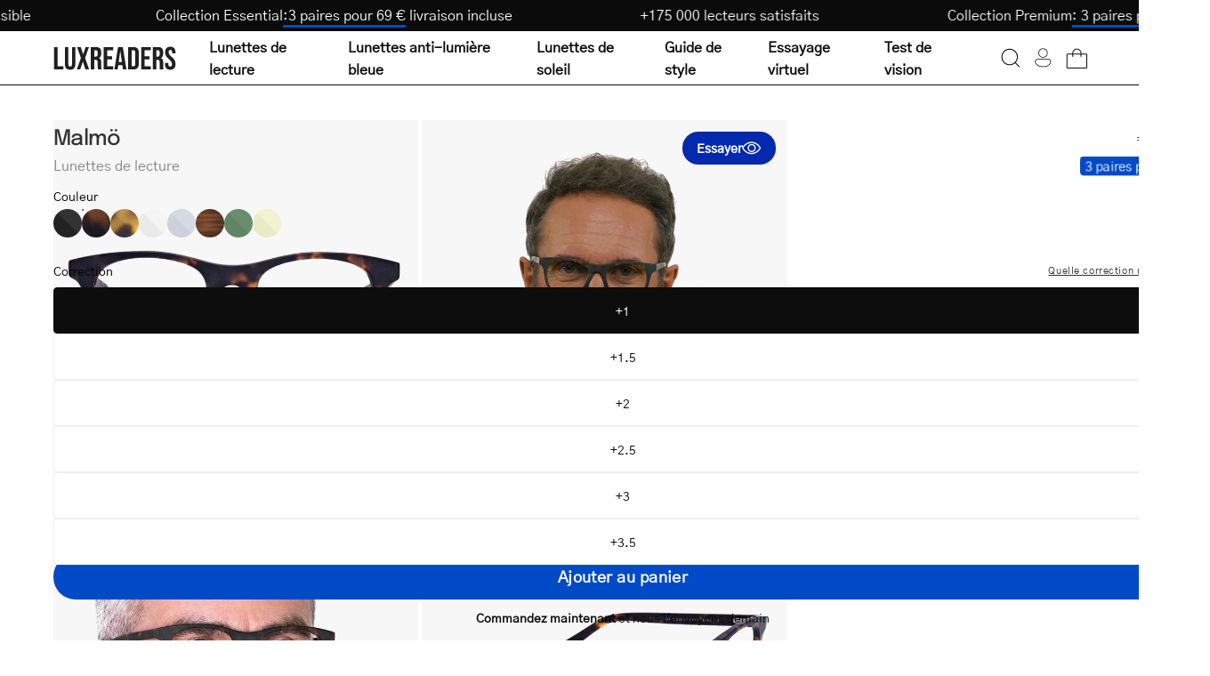

--- FILE ---
content_type: text/javascript; charset=utf-8
request_url: https://luxreaders.be/fr/products/mens-malmo-dark-turtle-reading-glasses.js
body_size: 1479
content:
{"id":7630860320825,"title":"Men's Malmö Dark Turtle","handle":"mens-malmo-dark-turtle-reading-glasses","description":"\u003cp\u003eThe Malmö frame shows off that you no longer need to choose between round or square frames. This square frame is rounded enough to give your face the notorious definition of a square frame and the right amount of softness of a round frame. The natural bridge and marked rims make this frame unique and stylish. Since the glass is slightly rounded in length, it leaves maximum room for the beauty of your eyes!\u003c\/p\u003e\n\u003cp\u003eOur single-strength glasses with plus lenses are used to correct farsightedness and presbyopia - a condition that minimizes the eyes' natural ability to focus. The reading glasses come with single-strength lightweight lenses with corrections ranging from +1 to +3.5 diopters.\u003c\/p\u003e\n\u003cul\u003e\n\u003cli\u003eHigh quality and natural acetate\u003c\/li\u003e\n\u003cli\u003eHard-coated scratch-resistant lenses\u003c\/li\u003e\n\u003cli\u003eSingle-strength glasses\u003c\/li\u003e\n\u003cli\u003eAvailable in +1 to +3.5\u003c\/li\u003e\n\u003cli\u003eCE approved\u003c\/li\u003e\n\u003cli\u003eAllergy-friendly\u003c\/li\u003e\n\u003cli\u003eEasy to clean glasses with anti-static and hydrophobic coating\u003c\/li\u003e\n\u003c\/ul\u003e\n\u003cp\u003eYou will receive a beautiful felt case with each of the glasses you purchase.\u003c\/p\u003e","published_at":"2021-05-02T06:00:00+02:00","created_at":"2024-07-09T15:41:36+02:00","vendor":"Luxreaders","type":"Reading glasses","tags":[],"price":3500,"price_min":3500,"price_max":3500,"available":true,"price_varies":false,"compare_at_price":null,"compare_at_price_min":0,"compare_at_price_max":0,"compare_at_price_varies":false,"variants":[{"id":43563009015865,"title":"+1","option1":"+1","option2":null,"option3":null,"sku":"Evans Dark Turtle +1","requires_shipping":true,"taxable":true,"featured_image":null,"available":true,"name":"Men's Malmö Dark Turtle - +1","public_title":"+1","options":["+1"],"price":3500,"weight":70,"compare_at_price":null,"inventory_management":"shopify","barcode":"5703957170387","quantity_rule":{"min":1,"max":null,"increment":1},"quantity_price_breaks":[],"requires_selling_plan":false,"selling_plan_allocations":[]},{"id":43563009048633,"title":"+1.5","option1":"+1.5","option2":null,"option3":null,"sku":"Evans Dark Turtle +1.5","requires_shipping":true,"taxable":true,"featured_image":null,"available":true,"name":"Men's Malmö Dark Turtle - +1.5","public_title":"+1.5","options":["+1.5"],"price":3500,"weight":70,"compare_at_price":null,"inventory_management":"shopify","barcode":"5703957170394","quantity_rule":{"min":1,"max":null,"increment":1},"quantity_price_breaks":[],"requires_selling_plan":false,"selling_plan_allocations":[]},{"id":43563009081401,"title":"+2","option1":"+2","option2":null,"option3":null,"sku":"Evans Dark Turtle +2","requires_shipping":true,"taxable":true,"featured_image":null,"available":true,"name":"Men's Malmö Dark Turtle - +2","public_title":"+2","options":["+2"],"price":3500,"weight":70,"compare_at_price":null,"inventory_management":"shopify","barcode":"5703957170400","quantity_rule":{"min":1,"max":null,"increment":1},"quantity_price_breaks":[],"requires_selling_plan":false,"selling_plan_allocations":[]},{"id":43563009114169,"title":"+2.5","option1":"+2.5","option2":null,"option3":null,"sku":"Evans Dark Turtle +2.5","requires_shipping":true,"taxable":true,"featured_image":null,"available":true,"name":"Men's Malmö Dark Turtle - +2.5","public_title":"+2.5","options":["+2.5"],"price":3500,"weight":70,"compare_at_price":null,"inventory_management":"shopify","barcode":"5703957170417","quantity_rule":{"min":1,"max":null,"increment":1},"quantity_price_breaks":[],"requires_selling_plan":false,"selling_plan_allocations":[]},{"id":43563009146937,"title":"+3","option1":"+3","option2":null,"option3":null,"sku":"Evans Dark Turtle +3","requires_shipping":true,"taxable":true,"featured_image":null,"available":true,"name":"Men's Malmö Dark Turtle - +3","public_title":"+3","options":["+3"],"price":3500,"weight":70,"compare_at_price":null,"inventory_management":"shopify","barcode":"5703957189952","quantity_rule":{"min":1,"max":null,"increment":1},"quantity_price_breaks":[],"requires_selling_plan":false,"selling_plan_allocations":[]},{"id":43563009179705,"title":"+3.5","option1":"+3.5","option2":null,"option3":null,"sku":"Evans Dark Turtle +3.5","requires_shipping":true,"taxable":true,"featured_image":null,"available":true,"name":"Men's Malmö Dark Turtle - +3.5","public_title":"+3.5","options":["+3.5"],"price":3500,"weight":70,"compare_at_price":null,"inventory_management":"shopify","barcode":"5703957189969","quantity_rule":{"min":1,"max":null,"increment":1},"quantity_price_breaks":[],"requires_selling_plan":false,"selling_plan_allocations":[]}],"images":["\/\/cdn.shopify.com\/s\/files\/1\/0663\/9891\/2569\/files\/dsc00151_936da66b-8afb-4df8-9cc5-4ebbe20d4851.jpg?v=1765898050","\/\/cdn.shopify.com\/s\/files\/1\/0663\/9891\/2569\/files\/model5lr-7_1_a8ae1824-18a8-4078-99d6-e8cd968c62d4.jpg?v=1765898050","\/\/cdn.shopify.com\/s\/files\/1\/0663\/9891\/2569\/files\/dsc00391_1_eef8f552-eb90-46a6-a654-9a6c92bfb10a.jpg?v=1765898050","\/\/cdn.shopify.com\/s\/files\/1\/0663\/9891\/2569\/files\/6_ed70ce1d-f198-4456-bceb-50907c21aa21.jpg?v=1765898050"],"featured_image":"\/\/cdn.shopify.com\/s\/files\/1\/0663\/9891\/2569\/files\/dsc00151_936da66b-8afb-4df8-9cc5-4ebbe20d4851.jpg?v=1765898050","options":[{"name":"Correction","position":1,"values":["+1","+1.5","+2","+2.5","+3","+3.5"]}],"url":"\/fr\/products\/mens-malmo-dark-turtle-reading-glasses","media":[{"alt":"Luxreaders stylish Men's Malmö Dark Turtle Reading glasses. Made from Acetate in a Square shape.","id":26386884657209,"position":1,"preview_image":{"aspect_ratio":1.0,"height":1200,"width":1200,"src":"https:\/\/cdn.shopify.com\/s\/files\/1\/0663\/9891\/2569\/files\/dsc00151_936da66b-8afb-4df8-9cc5-4ebbe20d4851.jpg?v=1765898050"},"aspect_ratio":1.0,"height":1200,"media_type":"image","src":"https:\/\/cdn.shopify.com\/s\/files\/1\/0663\/9891\/2569\/files\/dsc00151_936da66b-8afb-4df8-9cc5-4ebbe20d4851.jpg?v=1765898050","width":1200},{"alt":null,"id":67216002810239,"position":2,"preview_image":{"aspect_ratio":1.0,"height":2160,"width":2160,"src":"https:\/\/cdn.shopify.com\/s\/files\/1\/0663\/9891\/2569\/files\/preview_images\/fc2f672c9aee4078880b453cc2f6cbf7.thumbnail.0000000000.jpg?v=1754588604"},"aspect_ratio":1.0,"duration":7200,"media_type":"video","sources":[{"format":"mp4","height":480,"mime_type":"video\/mp4","url":"https:\/\/cdn.shopify.com\/videos\/c\/vp\/fc2f672c9aee4078880b453cc2f6cbf7\/fc2f672c9aee4078880b453cc2f6cbf7.SD-480p-1.5Mbps-54491651.mp4","width":480},{"format":"mp4","height":1080,"mime_type":"video\/mp4","url":"https:\/\/cdn.shopify.com\/videos\/c\/vp\/fc2f672c9aee4078880b453cc2f6cbf7\/fc2f672c9aee4078880b453cc2f6cbf7.HD-1080p-7.2Mbps-54491651.mp4","width":1080},{"format":"mp4","height":720,"mime_type":"video\/mp4","url":"https:\/\/cdn.shopify.com\/videos\/c\/vp\/fc2f672c9aee4078880b453cc2f6cbf7\/fc2f672c9aee4078880b453cc2f6cbf7.HD-720p-4.5Mbps-54491651.mp4","width":720},{"format":"m3u8","height":1080,"mime_type":"application\/x-mpegURL","url":"https:\/\/cdn.shopify.com\/videos\/c\/vp\/fc2f672c9aee4078880b453cc2f6cbf7\/fc2f672c9aee4078880b453cc2f6cbf7.m3u8","width":1080}]},{"alt":"Luxreaders stylish Men's Malmö Dark Turtle Reading glasses. Made from Acetate in a Square shape.","id":26386884722745,"position":3,"preview_image":{"aspect_ratio":1.0,"height":1200,"width":1200,"src":"https:\/\/cdn.shopify.com\/s\/files\/1\/0663\/9891\/2569\/files\/model5lr-7_1_a8ae1824-18a8-4078-99d6-e8cd968c62d4.jpg?v=1765898050"},"aspect_ratio":1.0,"height":1200,"media_type":"image","src":"https:\/\/cdn.shopify.com\/s\/files\/1\/0663\/9891\/2569\/files\/model5lr-7_1_a8ae1824-18a8-4078-99d6-e8cd968c62d4.jpg?v=1765898050","width":1200},{"alt":"Luxreaders stylish Men's Malmö Dark Turtle Reading glasses. Made from Acetate in a Square shape.","id":26386884755513,"position":4,"preview_image":{"aspect_ratio":1.0,"height":1200,"width":1200,"src":"https:\/\/cdn.shopify.com\/s\/files\/1\/0663\/9891\/2569\/files\/dsc00391_1_eef8f552-eb90-46a6-a654-9a6c92bfb10a.jpg?v=1765898050"},"aspect_ratio":1.0,"height":1200,"media_type":"image","src":"https:\/\/cdn.shopify.com\/s\/files\/1\/0663\/9891\/2569\/files\/dsc00391_1_eef8f552-eb90-46a6-a654-9a6c92bfb10a.jpg?v=1765898050","width":1200},{"alt":"Luxreaders stylish Men's Malmö Dark Turtle Reading glasses. Made from Acetate in a Square shape.","id":26386884788281,"position":5,"preview_image":{"aspect_ratio":1.0,"height":1200,"width":1200,"src":"https:\/\/cdn.shopify.com\/s\/files\/1\/0663\/9891\/2569\/files\/6_ed70ce1d-f198-4456-bceb-50907c21aa21.jpg?v=1765898050"},"aspect_ratio":1.0,"height":1200,"media_type":"image","src":"https:\/\/cdn.shopify.com\/s\/files\/1\/0663\/9891\/2569\/files\/6_ed70ce1d-f198-4456-bceb-50907c21aa21.jpg?v=1765898050","width":1200}],"requires_selling_plan":false,"selling_plan_groups":[]}

--- FILE ---
content_type: text/json
request_url: https://conf.config-security.com/model
body_size: 85
content:
{"title":"recommendation AI model (keras)","structure":"release_id=0x37:26:7c:2a:70:6e:4b:6d:30:4a:77:77:7e:5f:7e:56:7a:56:33:50:53:51:48:4e:5b:56:7a:2a:51;keras;ii9h57dgheoewm2skpmcbe4r8zvcni37jn2bj9ntnqwe4fdrbk9k58ksynukgd964wwttqjs","weights":"../weights/37267c2a.h5","biases":"../biases/37267c2a.h5"}